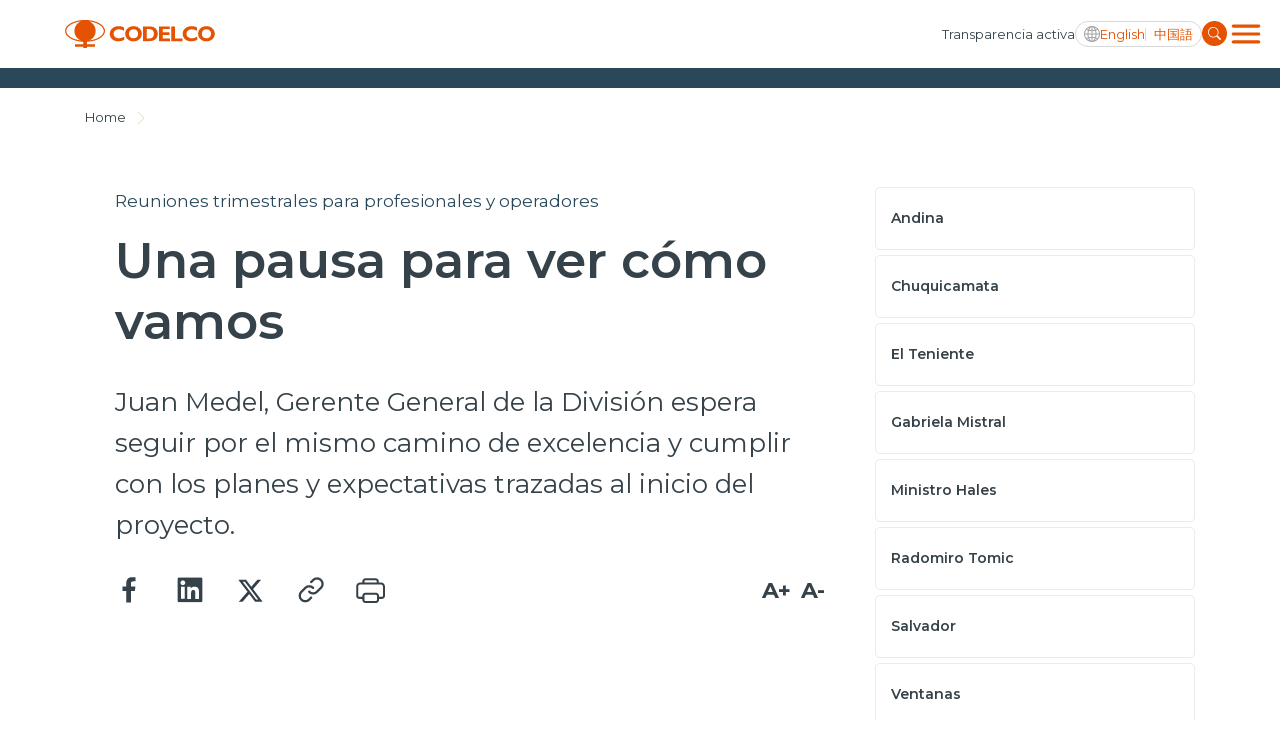

--- FILE ---
content_type: text/html; charset=utf-8
request_url: https://www.codelco.com/una-pausa-para-ver-como-vamos
body_size: 8334
content:
<!DOCTYPE HTML>
<html lang="es-CL">
<head>
    <!-- Meta tags -->
    <title>Una pausa para ver cómo vamos | CODELCO - Corporación Nacional del Cobre, Chile</title>
<meta name="robots" content="index,follow,noodp,noydir">
<meta charset="utf-8">
<meta name="description" content="Juan Medel, Gerente General de la División espera seguir por el mismo camino de excelencia y cumplir con los planes y expectativas trazadas al inicio del proyecto.">
<link rel="canonical" href="https://www.codelco.com/una-pausa-para-ver-como-vamos">
<!-- utiles -->
<meta name="viewport" content="width=device-width, initial-scale=1.0">
<meta name="HandheldFriendly" content="True">
<meta name="format-detection" content="telephone=no">
<meta http-equiv="X-UA-Compatible" content="IE=edge">
<meta name="author" content="CODELCO - Corporación Nacional del Cobre, Chile" >
<link rel="shorcut icon" href="/favicon.ico?v=20230902" type="image/x-icon">
<link rel="icon" href="/favicon.ico?v=20230902" type="image/x-icon">
<!-- Meta tags Twitter-->
<meta name="twitter:card" content="summary_large_image">
<meta name="twitter:site" content="@">
<meta name="twitter:title" content="Una pausa para ver cómo vamos">
<meta name="twitter:description" content="Juan Medel, Gerente General de la División espera seguir por el mismo camino de excelencia y cumplir con los planes y expectativas trazadas al inicio del proyecto.">

  
 
<meta property="twitter:image" content="https://www.codelco.com/prontus_codelco/imag/default_400x300.jpg" />
 
<!-- Meta tags FB  -->
<meta property="og:url" content="https://www.codelco.com/una-pausa-para-ver-como-vamos">
<meta property="og:type" content="website">
<meta property="og:title" content="Una pausa para ver cómo vamos">
<meta property="og:description" content="Juan Medel, Gerente General de la División espera seguir por el mismo camino de excelencia y cumplir con los planes y expectativas trazadas al inicio del proyecto.">

  
 
<meta property="og:image" content="https://www.codelco.com/prontus_codelco/imag/default/default_400x300.jpg">
<meta property="og:image:width" content="400">
<meta property="og:image:height" content="300">
 
<script type="application/ld+json">
{
    "@context": "https://schema.org/",
    "@type": "NewsArticle",
    "mainEntityOfPage": {
        "@type": "Webpage",
        "name": "CODELCO - Corporación Nacional del Cobre, Chile",
        "url": "https://www.codelco.com/una-pausa-para-ver-como-vamos"
    },
    "headline": "Una pausa para ver cómo vamos",
    "image": [
        
    ],
    "inLanguage": "es-ES",
    "datePublished": "",
    "author": {
        "@type": "Organization",
        "name": "CODELCO - Corporación Nacional del Cobre, Chile"
    },
    "publisher": {
        "@type": "Organization",
        "logo": {"@type": "ImageObject", "url": "https://www.codelco.com/prontus_codelco/imag/logo.svg"},
        "name": "CODELCO - Corporación Nacional del Cobre, Chile",
        "sameAs": ["https://www.facebook.com/", "https://twitter.com/"]
    }
}
</script>
    <!-- Google Tag Manager -->
<script>(function(w,d,s,l,i){w[l]=w[l]||[];w[l].push({'gtm.start':
new Date().getTime(),event:'gtm.js'});var f=d.getElementsByTagName(s)[0],
j=d.createElement(s),dl=l!='dataLayer'?'&l='+l:'';j.async=true;j.src=
'https://www.googletagmanager.com/gtm.js?id='+i+dl;f.parentNode.insertBefore(j,f);
})(window,document,'script','dataLayer','GTM-M8HNC3J');</script>
<!-- End Google Tag Manager -->

    <!--CSS-->
    
<link rel="preconnect" href="https://fonts.googleapis.com">
<link rel="preconnect" href="https://fonts.gstatic.com" crossorigin>
<link href="https://fonts.googleapis.com/css2?family=Montserrat:wght@300;400;500;600;700;800;900&display=swap" rel="stylesheet">
<link href="https://fonts.googleapis.com/css2?family=Roboto:wght@400;500&display=swap" rel="stylesheet">
<link rel="stylesheet" type="text/css" href="/prontus_codelco/css/normalize.css?v=7.7">
<link rel="stylesheet" type="text/css" href="/prontus_codelco/css/slick.css?v=7.7">
<link rel="stylesheet" type="text/css" href="/prontus_codelco/css/jquery.fancybox.min.css?v=7.7">
<link rel="stylesheet" type="text/css" href="/prontus_codelco/css/stylesheet/grid.css?v=7.7">
<link rel="stylesheet" type="text/css" href="/prontus_codelco/css/stylesheet/global.css?v=7.7">
<link rel="stylesheet" type="text/css" href="/prontus_codelco/css/gridpak.css?v=7.7">
<link rel="stylesheet" type="text/css" href="/prontus_codelco/css/stylesheet/header.css?v=7.7">
<link rel="stylesheet" type="text/css" href="/prontus_codelco/css/stylesheet/banner.css?v=7.7">
<link rel="stylesheet" type="text/css" href="/prontus_codelco/css/stylesheet/card-block.css?v=7.7">
<link rel="stylesheet" type="text/css" href="/prontus_codelco/css/stylesheet/services-slider.css?v=7.7">
<link rel="stylesheet" type="text/css" href="/prontus_codelco/css/stylesheet/news-slider.css?v=7.7">
<link rel="stylesheet" type="text/css" href="/prontus_codelco/css/stylesheet/video-slider.css?v=7.7">
<link rel="stylesheet" type="text/css" href="/prontus_codelco/css/stylesheet/table.css?v=7.7">
<link rel="stylesheet" type="text/css" href="/prontus_codelco/css/stylesheet/result-report.css?v=7.7">
<link rel="stylesheet" type="text/css" href="/prontus_codelco/css/stylesheet/opertation-sec.css?v=7.7">
<link rel="stylesheet" type="text/css" href="/prontus_codelco/css/stylesheet/inner-banner.css?v=7.7">
<link rel="stylesheet" type="text/css" href="/prontus_codelco/css/stylesheet/about-box.css?v=7.7">
<link rel="stylesheet" type="text/css" href="/prontus_codelco/css/stylesheet/review-sec.css?v=7.7">
<link rel="stylesheet" type="text/css" href="/prontus_codelco/css/stylesheet/complaint-sec.css?v=7.7">
<link rel="stylesheet" type="text/css" href="/prontus_codelco/css/stylesheet/social-media.css?v=7.7">
<link rel="stylesheet" type="text/css" href="/prontus_codelco/css/stylesheet/report-sec.css?v=7.7">
<link rel="stylesheet" type="text/css" href="/prontus_codelco/css/stylesheet/company-info.css?v=7.7">
<link rel="stylesheet" type="text/css" href="/prontus_codelco/css/stylesheet/menu.css?v=7.7">
<link rel="stylesheet" type="text/css" href="/prontus_codelco/css/stylesheet/request-sec.css?v=7.7">
<link rel="stylesheet" type="text/css" href="/prontus_codelco/css/stylesheet/contact-sec.css?v=7.7">
<link rel="stylesheet" type="text/css" href="/prontus_codelco/css/stylesheet/blog-list.css?v=7.7">
<link rel="stylesheet" type="text/css" href="/prontus_codelco/css/stylesheet/table-data-download.css?v=7.7">
<link rel="stylesheet" type="text/css" href="/prontus_codelco/css/stylesheet/banner-block.css?v=7.7">
<link rel="stylesheet" type="text/css" href="/prontus_codelco/css/stylesheet/articulo.css?v=7.7">
<link rel="stylesheet" type="text/css" href="/prontus_codelco/css/stylesheet/news-search.css?v=7.7">
<link rel="stylesheet" type="text/css" href="/prontus_codelco/css/stylesheet/request-form.css?v=7.7">
<link rel="stylesheet" type="text/css" href="/prontus_codelco/css/stylesheet/cookies-bar.css?v=7.7">
<link rel="stylesheet" type="text/css" href="/prontus_codelco/css/stylesheet/service-provider-box.css?v=7.7">
<link rel="stylesheet" type="text/css" href="/prontus_codelco/css/stylesheet/filter.css?v=7.7">
<link rel="stylesheet" type="text/css" href="/prontus_codelco/css/stylesheet/accordion.css?v=7.7">
<link rel="stylesheet" type="text/css" href="/prontus_codelco/css/stylesheet/streaming.css?v=7.7">
<link rel="stylesheet" type="text/css" href="/prontus_codelco/css/stylesheet/pagination.css?v=7.7">
<link rel="stylesheet" type="text/css" href="/prontus_codelco/css/stylesheet/buscador.css?v=7.7">
<link rel="stylesheet" type="text/css" href="/prontus_codelco/css/stylesheet/site-map.css?v=7.7">
<link rel="stylesheet" type="text/css" href="/prontus_codelco/css/stylesheet/footer.css?v=7.7">
<link rel="stylesheet" type="text/css" href="/prontus_codelco/css/stylesheet/home2023.css?v=7.7">
<link rel="stylesheet" type="text/css" href="/prontus_codelco/css/modal.css?v=7.7">
<link rel="stylesheet" type="text/css" href="/prontus_codelco/css/estilos_vtxt.css?v=7.7">

    <!--JS-->
    
<script src="/prontus_codelco/js-local/jquery-3.7.0.min.js"></script>
<script src="/prontus_codelco/js-local/slick.min.js"></script>
<script src='/prontus_codelco/js-local/common.js?v=1.12.2'></script>
<script src='/prontus_codelco/js-local/FontSize.class.js?v=1.12.2'></script>
<script src='/prontus_codelco/js-local/BuscadorPrensa.class.js?v=1.12.2'></script>
<script src='/prontus_codelco/js-local/jquery.fancybox.min.js?v=1.12.2'></script>
<script src='/prontus_codelco/js-local/swiper-bundle.min.js?v=1.12.2'></script>
<script src='/prontus_codelco/js-local/Vistas.class.js?v=1.12.2' defer></script>
<script src='/prontus_codelco/js-local/Utiles.class.js?v=1.12.2' defer></script>

    <script>
        // Definir la variable basada en el CMS
        window.initialOrder = '' == 'si' ? true: false;
    </script>
    <script src="/prontus_codelco/js-local/sort-li.js?v=2"></script>
</head>
<body>
    <!-- Google Tag Manager (noscript) -->
<noscript><iframe src="https://www.googletagmanager.com/ns.html?id=GTM-M8HNC3J"
height="0" width="0" style="display:none;visibility:hidden"></iframe></noscript>
<!-- End Google Tag Manager (noscript) -->
        <div class="wrapper">

        <!--HEADER-->
        

<!-- Start Header -->
<header id="header" class="header veintitres">

    <!-- Start Header Bottom Part -->
    <div class="header-bottom-part dos">
        <div class="container">
            <div class="header-bottom-part-content">
                <div class="header-bottom-part-content-right-part">
                    
                        
                    <!-- Logo -->
                    <a href="/" target="_top" class="logo" title="Codelco">
                        <img src="/prontus_codelco/site/artic/20220408/imag/foto_0000000120220408100923/logo.svg" class="logo-img" alt="Codelco">
                    </a>
                        
                    
                </div>

                <!-- Mobile Menu Right Part -->
                <div class="header-bottom-part-content-right-part">
                    
                        
                    <a href="/transparencia-activa" 
                        class="header-top-part-listing-link desktop"
                        title="
                                
                                Transparencia activa
                                ">
                        
                        
                            Transparencia activa
                        
                    </a>
                        
                    
                    <div class="header-bottom-part-content-right-part-link">
                        <span class="ic-language d-block"></span>
                        <a href="javascript:void(0)" class="txt-language desktop chgLang" data-lang="en" title="English">
                            English
                        </a>
                        <a href="javascript:void(0)" class="txt-language movil chgLang" data-lang="en" title="ENG">
                            ENG
                        </a>            
                        <a href="javascript:void(0)" class="txt-language chgLang" data-lang="zh" title="中国語">
                            中国語
                        </a>
                    </div>
                    <form class="search-form" id="form_buscar" method="get" action="/cgi-bin/prontus_search.cgi">
                        <input id="search_prontus" name="search_prontus" value="prontus_codelco" type="hidden"/>
                        <input name="search_idx" value="all" type="hidden"/>
                        <input name="search_tmp" value="search.html" type="hidden"/>
                        <input name="search_modo" value="or" type="hidden"/>
                        <input name="search_orden" value="cro" type="hidden"/>
                        <input name="search_resxpag" value="10" type="hidden"/> 
                        <input name="search_form" value="yes" type="hidden"/>
                        <input type="text" name="search_texto" class="search-input" placeholder="Ingrese su búsqueda"/>
                        <a href="#" title="" class="search-button">
                            <img src="/prontus_codelco/imag/master/lupa.svg" alt="Search" class="search-button-icon">
                        </a>
                    </form>
                    <div class="dropdown">
                        <button onclick="myFunctionMenu()" class="dropbtn dropbtn__menu"></button>
                        <ul id="myDropdown" class="dropdown-content mega-menu">
                            <li class="header-top-item movil">
                                
                                    
                                <a href="/transparencia-activa" 
                                    class="header-top-part-listing-link"
                                    title="
                                    
                                    Transparencia activa
                                    ">
                                    
                                    
                                    Transparencia activa
                                    
                                </a>
                                    
                                
                            </li>
                            <li class="search-form-outer movil">
                                <!-- Start Search Form -->
                                <form class="search-form movil" id="form_buscar" method="get" action="/cgi-bin/prontus_search.cgi">
                                    <input id="search_prontus" name="search_prontus" value="prontus_codelco" type="hidden"/>
                                    <input name="search_idx" value="all" type="hidden"/>
                                    <input name="search_tmp" value="search.html" type="hidden"/>
                                    <input name="search_modo" value="or" type="hidden"/>
                                    <input name="search_orden" value="cro" type="hidden"/>
                                    <input name="search_resxpag" value="10" type="hidden"/> 
                                    <input name="search_form" value="yes" type="hidden"/>
                                    <input type="text" name="search_texto" class="search-input" placeholder="Ingrese su búsqueda"/>
                                    <a href="#" title="" class="search-button">
                                        <img src="/prontus_codelco/imag/master/lupa.svg" alt="Search" class="search-button-icon">
                                    </a>
                                </form>
                                <!-- End Search Form -->
                            </li>
                            <li class="mega-menu__row">
                                <ul class="mega-menu__content">
                                    
                                        
                                    <li class="mega-menu__item">
                                        <a href="/nosotros">Nosotros</a>
                                    </li>
                                        
                                    
                                        
                                    <li class="mega-menu__item">
                                        <a href="/operaciones">Operaciones</a>
                                    </li>
                                        
                                    
                                        
                                    <li class="mega-menu__item">
                                        <a href="/proyectos">Proyectos</a>
                                    </li>
                                        
                                    
                                        
                                    <li class="mega-menu__item">
                                        <a href="/sustentabilidad">Sustentabilidad</a>
                                    </li>
                                        
                                    
                                        
                                    <li class="mega-menu__item">
                                        <a href="/innovacion">Innovación</a>
                                    </li>
                                        
                                    
                                        
                                    <li class="mega-menu__item">
                                        <a href="/inversionistas">Inversionistas</a>
                                    </li>
                                        
                                    
                                </ul>
                            </li>
                            <li class="mega-menu__row">
                                <ul class="mega-menu__content">
                                    
                                        
                                    <li class="mega-menu__item">
                                        <a href="/prensa">Prensa</a>
                                    </li>
                                        
                                    
                                        
                                    <li class="mega-menu__item">
                                        <a href="/trabaja-en-codelco">Trabaja en Codelco</a>
                                    </li>
                                        
                                    
                                        
                                    <li class="mega-menu__item">
                                        <a href="/transparencia-activa">Transparencia activa</a>
                                    </li>
                                        
                                    
                                        
                                    <li class="mega-menu__item">
                                        <a href="/canales-de-denuncia">Canales de denuncia</a>
                                    </li>
                                        
                                    
                                        
                                    <li class="mega-menu__item">
                                        <a href="/proveedores">Proveedores</a>
                                    </li>
                                        
                                    
                                </ul>
                            </li>
                            <li class="mega-menu__row">
                                <ul class="mega-menu__content">
                                    
                                        
                                    <li class="mega-menu__item">
                                        <a href="https://mi.codelco.cl">Acceso trabajadores/as</a>
                                    </li>
                                        
                                    
                                </ul>
                            </li>
                        </ul>
                    </div>
                </div>

                <!-- Start Main Navigation -->
                <nav class="main-navigation">
                    <div class="container main-navigation-container">
                        <!-- Start Secondary Navigation -->
                        <ul class="secondary-navigation movil">
                            
                                
                            <li class="secondary-navigation-item">
                                <a href="/transparencia-activa" class="secondary-navigation-link" 
                                    title="
                                            
                                            Transparencia activa
                                            ">
                                    
                                    
                                    Transparencia activa
                                    
                                    <img src="/prontus_codelco/imag/master/arrow_menu.svg" alt="arrow_menu">
                                </a>
                            </li>
                                
                            
                        </ul>

                        <ul class="secondary-navigation">
                            
                                
                            <li class="secondary-navigation-item">
                                <a href="/prensa" class="secondary-navigation-link" 
                                    title="
                                    
                                    Prensa
                                    ">
                                    
                                    
                                    Prensa
                                    
                                    <img src="/prontus_codelco/imag/master/arrow_menu.svg" alt="arrow_menu">
                                </a>
                            </li>
                                
                            
                                
                            <li class="secondary-navigation-item">
                                <a href="/trabaja-en-codelco" class="secondary-navigation-link" 
                                    title="
                                    
                                    Trabaja en Codelco
                                    ">
                                    
                                    
                                    Trabaja en Codelco
                                    
                                    <img src="/prontus_codelco/imag/master/arrow_menu.svg" alt="arrow_menu">
                                </a>
                            </li>
                                
                            
                                
                            <li class="secondary-navigation-item">
                                <a href="/transparencia-activa" class="secondary-navigation-link" 
                                    title="
                                    
                                    Transparencia activa
                                    ">
                                    
                                    
                                    Transparencia activa
                                    
                                    <img src="/prontus_codelco/imag/master/arrow_menu.svg" alt="arrow_menu">
                                </a>
                            </li>
                                
                            
                                
                            <li class="secondary-navigation-item">
                                <a href="/canales-de-denuncia" class="secondary-navigation-link" 
                                    title="
                                    
                                    Canales de denuncia
                                    ">
                                    
                                    
                                    Canales de denuncia
                                    
                                    <img src="/prontus_codelco/imag/master/arrow_menu.svg" alt="arrow_menu">
                                </a>
                            </li>
                                
                            
                                
                            <li class="secondary-navigation-item">
                                <a href="/proveedores" class="secondary-navigation-link" 
                                    title="
                                    
                                    Proveedores
                                    ">
                                    
                                    
                                    Proveedores
                                    
                                    <img src="/prontus_codelco/imag/master/arrow_menu.svg" alt="arrow_menu">
                                </a>
                            </li>
                                
                            
                        </ul>

                        <ul class="secondary-navigation smaller">
                            
                                
                            <li class="secondary-navigation-item">
                                <a href="https://mi.codelco.cl" class="secondary-navigation-link" 
                                    title="
                                    
                                    Acceso trabajadores/as
                                    ">
                                    
                                    
                                    Acceso trabajadores/as
                                    
                                </a>
                            </li>
                                
                            
                        </ul>
                    </div>
                </nav>
                <!-- End Main Navigation -->
            </div>
        </div>
    </div>
    <!-- End Header Bottom Part -->
</header>
<!-- End Header -->
        <!--/HEADER-->
        <!-- Start Banner Section -->
        <section class="articulo-heading">
            <div class="container">
                <h1 class="articulo-heading-title"></h1>
            </div>
        </section>
        <!-- End Banner Section -->

        <!-- Start Artículo General-->
        <section class="section-outer articulo-section">
            <div class="container">
                <div class="inner-banner-top articulo-breadcrumbs">
    <span class="inner-banner-breadcrumbs"><a href="/" class="inner-banner-breadcrumbs-anchor"
            title="Home">Home</a></span>
    
    
    <img src="/prontus_codelco/imag/grey-arrow.svg" alt="Arrow" class="inner-banner-breadcrumbs-arrow">
    <span class="inner-banner-breadcrumbs"><a href="/prontus_codelco/site/tax/port/all/taxport____1.html"
            class="inner-banner-breadcrumbs-anchor font-bold" title=""></a></span>
    
    
    
</div>
                <div class="articulo-outer">
                    <!-- Articulo Left -->
                    <div class="articulo-card">

                        <div class="articulo-header">
                            <div class="articulo-date-outer d-flex">
                                <a class="articulo-date text-primary" href="#" title="Reuniones trimestrales para profesionales y operadores">Reuniones trimestrales para profesionales y operadores</a>
                                
                                
                                
                                
                            </div>

                            <h1 class="articulo-header-title">Una pausa para ver cómo vamos</h1>
                            <p class="articulo-header-text">Juan Medel, Gerente General de la División espera seguir por el mismo camino de excelencia y cumplir con los planes y expectativas trazadas al inicio del proyecto.</p>
                            

                            <div class="row row-cols-2 align-items-center justify-content-between">
                                <div class="col-auto">
                                    <div class="d-flex align-items-center">
                                        
                                        <div class="article-social-block">
                                            <script language="JavaScript">
    function copyToClipboard(fileurl) {
        var $temp = $("<input>");
        $("body").append($temp);
        $temp.val(fileurl).select();
        document.execCommand("copy");
        $temp.remove();
        alert("Enlace copiado en el portapapeles");
    }
</script>

<div class="social-block">
    <a class="social-block-link" href="#" title="Facebook" onclick="window.open('https://www.facebook.com/sharer/sharer.php?u=https://www.codelco.com/una-pausa-para-ver-como-vamos','','width=555,height=330'); return false;">
        <img class="social-block-icon" src="/prontus_codelco/imag/ic-facebook.svg" alt="">
    </a>
    <a class="social-block-link" href="#" title="Linkedin" onclick="window.open('https://www.linkedin.com/sharing/share-offsite/?url=https://www.codelco.com/una-pausa-para-ver-como-vamos','','width=555,height=330'); return false;">
        <img class="social-block-icon" src="/prontus_codelco/imag/ic-linkedin.svg" alt="">
    </a>
    <a class="social-block-link" href="#" title="Twitter" onclick="window.open('https://twitter.com/intent/tweet?text=Una pausa para ver cómo vamos&url='+ encodeURIComponent(document.title) + 'https://www.codelco.com/una-pausa-para-ver-como-vamos','','width=555,height=330'); return false;">
        <img class="social-block-icon" src="/prontus_codelco/imag/ic-twitter.svg?v=20240704" alt="">
    </a>
    <a class="social-block-link d-none d-md-block" href="#" title="Link" onclick="copyToClipboard('https://www.codelco.com/una-pausa-para-ver-como-vamos')" >
        <img class="social-block-icon" src="/prontus_codelco/imag/ic-link.svg" alt="">
    </a>
    <a class="social-block-link d-none d-md-block" href="#" onclick="Utiles.imprimirArticulo('https://www.codelco.com/prontus_codelco/site/artic/20110823/pags/20110823105246.html');return false;" title="Print">
        <img class="social-block-icon" src="/prontus_codelco/imag/ic-print.svg" alt="">
    </a>
</div>


                                        </div>
                                    </div>
                                </div>
                                <div class="col-auto pl-0">
                                    <div class="article-action-block">
                                        
                                        <ul class="pagefont-control-list-outer">
                                            <li class="pagefont-control-list"><a href="#" title="A+" onclick="FontSize.cambiaSize('mas'); return false;" class="pagefont-control">A+</a></li>
                                            <li class="pagefont-control-list"><a href="#" title="A-" onclick="FontSize.cambiaSize('menos'); return false;" class="pagefont-control">A-</a></li>
                                        </ul>
					                    
                                    </div>
                                </div>
                            </div>
                        </div>

                        <!-- Articulo Image -->
                        

                        
                        <div class="articulo-body-text CUERPO cuerpo_es">
                            
<!--STIT_vtxt_cuerpo-->
<div class="articulo-innerpage-link-outer">
    <ul class="articulo-innerpage-link-listing">
        
    </ul>
</div>
<!--/STIT_vtxt_cuerpo-->


                            <p>Conocer el estado de avance de la División Ministro Hales fue el principal objetivo de una serie de reuniones de gestión realizadas por la Gerencia de Operaciones Mina y en la que participaron operadores y administrativos.</p>
<p>Juan Medel, Gerente General de la División destacó la importancia de que cada uno de los trabajadores que forman parte de esta empresa, se comprometan con los objetivos, siempre teniendo en cuenta el valor fundamental de la Corporación; “El respeto a la vida y dignidad de las personas”.</p>
<p> “Los trabajadores tienen que sentirse parte integral de este proyecto, esta iniciativa es un proyecto país, la inversión más grande de Codelco, somos una División nueva que representa la minería del siglo XXI”, destacó Medel.</p>
<div class="marcoFoto" style="width: 250px; float: left;">
<div><img alt="Imagen foto_05400" border="0" height="156" id="foto_05400" name="foto_05400" src="http://200.91.44.168/prontus_codelco/site/artic/20110823/imag/foto_0000540020110823105246.jpg" width="250" /></div>
<div class="piefoto" style="text-align: center; width: 250px;"></div>
</div>
<p> </p>
<p>En relación a los resultados que lleva hasta hoy la División, Medel fue cauto en manifestar que “estamos partiendo, los resultados son buenos y es muy difícil hacer proyecciones, llevamos recién cuatro meses funcionando por lo tanto, estamos moderadamente contentos y tranquilos con lo que estamos haciendo”.</p>
<p> </p>
<p class="subtit"><strong>Trabajadores</strong></p>
<p>Sin duda los principales protagonistas de esta actividad fueron los trabajadores, quienes en su mayoría coincidieron en que este tipo de encuentros permiten dejar en claro el accionar presente y futuro de la DMH.</p>
<p>Eduardo Cortés, Operador Caex, dijo que “estas reuniones son completas y nos dejan claro hacia dónde vamos en el tema de producción, accidentabilidad y costos, además la seguridad es un punto que no se puede tranzar y diariamente debe avanzar”.</p>
<p>Por su parte y en representación de los profesionales que se desempeñan en la División, María Antonieta Cabezas, Ingeniero de Gestión de la Gerencia de Administración, destacó el hecho de realizar este tipo de reuniones porque es una muy buena instancia para conocer la realidad de la empresa. “Nos hemos esforzado harto para que las cosas vayan bien y que bueno que ese esfuerzo se esté viendo reflejado en los resultados que tiene el proyecto hasta el momento”, destacó.</p>
<p class="subtit"><strong>Entrega de reglamentos</strong></p>
<p>Fuera de conocer los avances del trabajado realizado, operadores y administrativos recibieron el Reglamento Interno de Higiene y Seguridad, documento que pretende alinear a toda la organización.</p>
<p>Francisco Farías, Analista de Recursos Humanos, argumentó que “el llamado que hacemos es a que lean y entiendan el Reglamento de Higiene y Seguridad  porque de esta manera nosotros vamos a comunicarnos de una manera clara, honesta, franca y abierta”.</p>
                        </div>
                        

                        
                        
                            
                            
                                
                                
                                
                                
                            
                        
                        
                        <!-- descargables -->
                        
                        
                        
                        
                        
                        
                        
                        
                        
                        
                        
                        
                        
                        
                        
                        
                        
                        
                        
                        

                        
                        
                        
                        
                        
                        
                        
                        
                        
                        
                        
                        
                        
                        
                        
                        
                        
                        
                        
                        
                        
                        
                        
                        
                                                
                        
                        

                    </div>

                    <!-- Articulo Right-->
                    <div class="articulo-left">
                        <script type="text/javascript">
                            let changeDate = (date) => {
                                let datePart = date.match(/\d+/g);
                                return `${datePart[2]}/${datePart[1]}/${datePart[0]}`
                            }
                            function submitForm() {
                                $('input[name=search_fechaini]').val();
                                $('input[name=search_fechafin]').val();
                                $("#form_buscar_tax_fecha").submit();
                            }
                        </script>

                        

    
<!-- Start Accordion -->
<div class="accordion-block">
    
    <div class="accordion">
        
        <a href="/andina" class="accordion-link" title="Andina">Andina</a>
        
        
        <div class="accordion-content">
            <ul class="tabbing-inner-listing">
            
            
                <li class="tabbing-inner-listing-item">
                    <a href="/descripcion-de-division-andina/prontus_codelco/2016-02-25/111756.html" title="Nosotros"
                    target="_top"
                        class="taabing-inner-listing-anchor">Nosotros
                        <img src="/prontus_codelco/imag/red-arrow.svg" class="tabbing-anchor-arrow-img" alt="red-arrow"></a></a>
                </li>
                
            
            
                <li class="tabbing-inner-listing-item">
                    <a href="/comunidad-andina/prontus_codelco/2017-04-21/104242.html" title="Comunidad"
                    target="_top"
                        class="taabing-inner-listing-anchor">Comunidad
                        <img src="/prontus_codelco/imag/red-arrow.svg" class="tabbing-anchor-arrow-img" alt="red-arrow"></a></a>
                </li>
                
            
            
                <li class="tabbing-inner-listing-item">
                    <a href="/historia-andina/prontus_codelco/2016-04-06/082506.html" title="Historia"
                    target="_top"
                        class="taabing-inner-listing-anchor">Historia
                        <img src="/prontus_codelco/imag/red-arrow.svg" class="tabbing-anchor-arrow-img" alt="red-arrow"></a></a>
                </li>
                
            
            
                <li class="tabbing-inner-listing-item">
                    <a href="/proyectos-e-inversiones/prontus_codelco/2018-08-15/215112.html" title="Proyectos e inversiones"
                    target="_top"
                        class="taabing-inner-listing-anchor">Proyectos e inversiones
                        <img src="/prontus_codelco/imag/red-arrow.svg" class="tabbing-anchor-arrow-img" alt="red-arrow"></a></a>
                </li>
                
            
            
                <li class="tabbing-inner-listing-item">
                    <a href="/contacto-andina/prontus_codelco/2016-03-30/165911.html" title="Contacto"
                    target="_top"
                        class="taabing-inner-listing-anchor">Contacto
                        <img src="/prontus_codelco/imag/red-arrow.svg" class="tabbing-anchor-arrow-img" alt="red-arrow"></a></a>
                </li>
                
            
            
            
            
            
            
            
            
            
            
            
            </ul>
        </div>
    </div>
    

    
    <div class="accordion">
        
        <a href="/chuquicamata" class="accordion-link" title="Chuquicamata">Chuquicamata</a>
        
        
        <div class="accordion-content">
            <ul class="tabbing-inner-listing">
            
            
                <li class="tabbing-inner-listing-item">
                    <a href="/division-chuquicamata/prontus_codelco/2016-02-25/122529.html" title="Nosotros"
                    target="_top"
                        class="taabing-inner-listing-anchor">Nosotros
                        <img src="/prontus_codelco/imag/red-arrow.svg" class="tabbing-anchor-arrow-img" alt="red-arrow"></a></a>
                </li>
                
            
            
                <li class="tabbing-inner-listing-item">
                    <a href="/comunidad/prontus_codelco/2016-03-02/124429.html" title="Comunidad"
                    target="_top"
                        class="taabing-inner-listing-anchor">Comunidad
                        <img src="/prontus_codelco/imag/red-arrow.svg" class="tabbing-anchor-arrow-img" alt="red-arrow"></a></a>
                </li>
                
            
            
                <li class="tabbing-inner-listing-item">
                    <a href="/historia-chuquicamata/prontus_codelco/2016-04-06/082759.html" title="Historia"
                    target="_top"
                        class="taabing-inner-listing-anchor">Historia
                        <img src="/prontus_codelco/imag/red-arrow.svg" class="tabbing-anchor-arrow-img" alt="red-arrow"></a></a>
                </li>
                
            
            
                <li class="tabbing-inner-listing-item">
                    <a href="/proyectos-e-inversiones/prontus_codelco/2016-03-30/123937.html" title="Proyectos e Inversiones"
                    target="_top"
                        class="taabing-inner-listing-anchor">Proyectos e Inversiones
                        <img src="/prontus_codelco/imag/red-arrow.svg" class="tabbing-anchor-arrow-img" alt="red-arrow"></a></a>
                </li>
                
            
            
                <li class="tabbing-inner-listing-item">
                    <a href="/contacto-chuquicamata/prontus_codelco/2016-03-30/173200.html" title="Contacto"
                    target="_top"
                        class="taabing-inner-listing-anchor">Contacto
                        <img src="/prontus_codelco/imag/red-arrow.svg" class="tabbing-anchor-arrow-img" alt="red-arrow"></a></a>
                </li>
                
            
            
            
            
            
            
            
            
            
            
            
            </ul>
        </div>
    </div>
    

    
    <div class="accordion">
        
        <a href="/el-teniente" class="accordion-link" title="El Teniente">El Teniente</a>
        
        
        <div class="accordion-content">
            <ul class="tabbing-inner-listing">
            
            
                <li class="tabbing-inner-listing-item">
                    <a href="/descripcion-de-division-el-teniente/prontus_codelco/2016-02-25/155825.html" title="Nosotros"
                    target="_top"
                        class="taabing-inner-listing-anchor">Nosotros
                        <img src="/prontus_codelco/imag/red-arrow.svg" class="tabbing-anchor-arrow-img" alt="red-arrow"></a></a>
                </li>
                
            
            
                <li class="tabbing-inner-listing-item">
                    <a href="/comunidad/prontus_codelco/2016-03-02/145613.html" title="Comunidad"
                    target="_top"
                        class="taabing-inner-listing-anchor">Comunidad
                        <img src="/prontus_codelco/imag/red-arrow.svg" class="tabbing-anchor-arrow-img" alt="red-arrow"></a></a>
                </li>
                
            
            
                <li class="tabbing-inner-listing-item">
                    <a href="/historia-el-teniente/prontus_codelco/2016-04-06/082931.html" title="Historia"
                    target="_top"
                        class="taabing-inner-listing-anchor">Historia
                        <img src="/prontus_codelco/imag/red-arrow.svg" class="tabbing-anchor-arrow-img" alt="red-arrow"></a></a>
                </li>
                
            
            
                <li class="tabbing-inner-listing-item">
                    <a href="/proyectos-e-inversiones/prontus_codelco/2016-03-30/125111.html" title="Proyectos e Inversiones"
                    target="_top"
                        class="taabing-inner-listing-anchor">Proyectos e Inversiones
                        <img src="/prontus_codelco/imag/red-arrow.svg" class="tabbing-anchor-arrow-img" alt="red-arrow"></a></a>
                </li>
                
            
            
                <li class="tabbing-inner-listing-item">
                    <a href="/contacto-el-teniente/prontus_codelco/2016-03-30/174404.html" title="Contacto"
                    target="_top"
                        class="taabing-inner-listing-anchor">Contacto
                        <img src="/prontus_codelco/imag/red-arrow.svg" class="tabbing-anchor-arrow-img" alt="red-arrow"></a></a>
                </li>
                
            
            
            
            
            
            
            
            
            
            
            
            </ul>
        </div>
    </div>
    

    
    <div class="accordion">
        
        <a href="/gabriela-mistral" class="accordion-link" title="Gabriela Mistral">Gabriela Mistral</a>
        
        
        <div class="accordion-content">
            <ul class="tabbing-inner-listing">
            
            
                <li class="tabbing-inner-listing-item">
                    <a href="/division-gabriela-mistral/prontus_codelco/2016-02-25/162141.html" title="Nosotros"
                    target="_top"
                        class="taabing-inner-listing-anchor">Nosotros
                        <img src="/prontus_codelco/imag/red-arrow.svg" class="tabbing-anchor-arrow-img" alt="red-arrow"></a></a>
                </li>
                
            
            
                <li class="tabbing-inner-listing-item">
                    <a href="/comunidad-gabriela-mistral/prontus_codelco/2020-04-22/152749.html" title="Comunidad"
                    target="_top"
                        class="taabing-inner-listing-anchor">Comunidad
                        <img src="/prontus_codelco/imag/red-arrow.svg" class="tabbing-anchor-arrow-img" alt="red-arrow"></a></a>
                </li>
                
            
            
                <li class="tabbing-inner-listing-item">
                    <a href="/historia-gabriela-mistral/prontus_codelco/2016-04-06/083013.html" title="Historia"
                    target="_top"
                        class="taabing-inner-listing-anchor">Historia
                        <img src="/prontus_codelco/imag/red-arrow.svg" class="tabbing-anchor-arrow-img" alt="red-arrow"></a></a>
                </li>
                
            
            
                <li class="tabbing-inner-listing-item">
                    <a href="/proyectos-e-inversiones/prontus_codelco/2011-07-14/171201.html" title="Proyectos e Inversiones"
                    target="_top"
                        class="taabing-inner-listing-anchor">Proyectos e Inversiones
                        <img src="/prontus_codelco/imag/red-arrow.svg" class="tabbing-anchor-arrow-img" alt="red-arrow"></a></a>
                </li>
                
            
            
                <li class="tabbing-inner-listing-item">
                    <a href="/contacto-gabriela-mistral/prontus_codelco/2016-08-01/100242.html" title="Contacto"
                    target="_top"
                        class="taabing-inner-listing-anchor">Contacto
                        <img src="/prontus_codelco/imag/red-arrow.svg" class="tabbing-anchor-arrow-img" alt="red-arrow"></a></a>
                </li>
                
            
            
            
            
            
            
            
            
            
            
            
            </ul>
        </div>
    </div>
    

    
    <div class="accordion">
        
        <a href="/ministro-hales" class="accordion-link" title="Ministro Hales">Ministro Hales</a>
        
        
        <div class="accordion-content">
            <ul class="tabbing-inner-listing">
            
            
                <li class="tabbing-inner-listing-item">
                    <a href="/division-ministro-hales/prontus_codelco/2016-02-25/163125.html" title="Nosotros"
                    target="_top"
                        class="taabing-inner-listing-anchor">Nosotros
                        <img src="/prontus_codelco/imag/red-arrow.svg" class="tabbing-anchor-arrow-img" alt="red-arrow"></a></a>
                </li>
                
            
            
                <li class="tabbing-inner-listing-item">
                    <a href="/comunidad/prontus_codelco/2016-03-02/125330.html" title="Comunidad"
                    target="_top"
                        class="taabing-inner-listing-anchor">Comunidad
                        <img src="/prontus_codelco/imag/red-arrow.svg" class="tabbing-anchor-arrow-img" alt="red-arrow"></a></a>
                </li>
                
            
            
                <li class="tabbing-inner-listing-item">
                    <a href="/historia-ministro-hales/prontus_codelco/2016-04-06/083101.html" title="Historia"
                    target="_top"
                        class="taabing-inner-listing-anchor">Historia
                        <img src="/prontus_codelco/imag/red-arrow.svg" class="tabbing-anchor-arrow-img" alt="red-arrow"></a></a>
                </li>
                
            
            
                <li class="tabbing-inner-listing-item">
                    <a href="/proyectos-e-inversiones/prontus_codelco/2018-08-15/232538.html" title="Proyectos e Inversiones"
                    target="_top"
                        class="taabing-inner-listing-anchor">Proyectos e Inversiones
                        <img src="/prontus_codelco/imag/red-arrow.svg" class="tabbing-anchor-arrow-img" alt="red-arrow"></a></a>
                </li>
                
            
            
                <li class="tabbing-inner-listing-item">
                    <a href="/contacto-ministro-hales/prontus_codelco/2016-03-30/173554.html" title="Contacto"
                    target="_top"
                        class="taabing-inner-listing-anchor">Contacto
                        <img src="/prontus_codelco/imag/red-arrow.svg" class="tabbing-anchor-arrow-img" alt="red-arrow"></a></a>
                </li>
                
            
            
            
            
            
            
            
            
            
            
            
            </ul>
        </div>
    </div>
    

    
    <div class="accordion">
        
        <a href="/radomiro-tomic" class="accordion-link" title="Radomiro Tomic">Radomiro Tomic</a>
        
        
        <div class="accordion-content">
            <ul class="tabbing-inner-listing">
            
            
                <li class="tabbing-inner-listing-item">
                    <a href="/division-radomiro-tomic/prontus_codelco/2016-02-25/163906.html" title="Nosotros"
                    target="_top"
                        class="taabing-inner-listing-anchor">Nosotros
                        <img src="/prontus_codelco/imag/red-arrow.svg" class="tabbing-anchor-arrow-img" alt="red-arrow"></a></a>
                </li>
                
            
            
                <li class="tabbing-inner-listing-item">
                    <a href="/comunidad/prontus_codelco/2016-03-02/131710.html" title="Comunidad"
                    target="_top"
                        class="taabing-inner-listing-anchor">Comunidad
                        <img src="/prontus_codelco/imag/red-arrow.svg" class="tabbing-anchor-arrow-img" alt="red-arrow"></a></a>
                </li>
                
            
            
                <li class="tabbing-inner-listing-item">
                    <a href="/historia-radomiro-tomic/prontus_codelco/2016-04-06/083145.html" title="Historia"
                    target="_top"
                        class="taabing-inner-listing-anchor">Historia
                        <img src="/prontus_codelco/imag/red-arrow.svg" class="tabbing-anchor-arrow-img" alt="red-arrow"></a></a>
                </li>
                
            
            
                <li class="tabbing-inner-listing-item">
                    <a href="/proyectos-e-inversiones/prontus_codelco/2016-03-30/125401.html" title="Proyectos e Inversiones"
                    target="_top"
                        class="taabing-inner-listing-anchor">Proyectos e Inversiones
                        <img src="/prontus_codelco/imag/red-arrow.svg" class="tabbing-anchor-arrow-img" alt="red-arrow"></a></a>
                </li>
                
            
            
                <li class="tabbing-inner-listing-item">
                    <a href="/contacto-radomiro-tomic/prontus_codelco/2016-03-30/173730.html" title="Contacto"
                    target="_top"
                        class="taabing-inner-listing-anchor">Contacto
                        <img src="/prontus_codelco/imag/red-arrow.svg" class="tabbing-anchor-arrow-img" alt="red-arrow"></a></a>
                </li>
                
            
            
            
            
            
            
            
            
            
            
            
            </ul>
        </div>
    </div>
    

    
    <div class="accordion">
        
        <a href="/salvador" class="accordion-link" title="Salvador">Salvador</a>
        
        
        <div class="accordion-content">
            <ul class="tabbing-inner-listing">
            
            
                <li class="tabbing-inner-listing-item">
                    <a href="/descripcion-de-division-salvador/prontus_codelco/2016-02-25/165441.html" title="Nosotros"
                    target="_top"
                        class="taabing-inner-listing-anchor">Nosotros
                        <img src="/prontus_codelco/imag/red-arrow.svg" class="tabbing-anchor-arrow-img" alt="red-arrow"></a></a>
                </li>
                
            
            
                <li class="tabbing-inner-listing-item">
                    <a href="/comunidad/prontus_codelco/2016-03-02/143110.html" title="Comunidad"
                    target="_top"
                        class="taabing-inner-listing-anchor">Comunidad
                        <img src="/prontus_codelco/imag/red-arrow.svg" class="tabbing-anchor-arrow-img" alt="red-arrow"></a></a>
                </li>
                
            
            
                <li class="tabbing-inner-listing-item">
                    <a href="/historia-salvador/prontus_codelco/2016-04-06/083348.html" title="Historia"
                    target="_top"
                        class="taabing-inner-listing-anchor">Historia
                        <img src="/prontus_codelco/imag/red-arrow.svg" class="tabbing-anchor-arrow-img" alt="red-arrow"></a></a>
                </li>
                
            
            
                <li class="tabbing-inner-listing-item">
                    <a href="/proyectos-e-inversiones/prontus_codelco/2016-03-30/125626.html" title="Proyectos e Inversiones"
                    target="_top"
                        class="taabing-inner-listing-anchor">Proyectos e Inversiones
                        <img src="/prontus_codelco/imag/red-arrow.svg" class="tabbing-anchor-arrow-img" alt="red-arrow"></a></a>
                </li>
                
            
            
                <li class="tabbing-inner-listing-item">
                    <a href="/contacto-salvador/prontus_codelco/2016-03-30/174245.html" title="Contacto"
                    target="_top"
                        class="taabing-inner-listing-anchor">Contacto
                        <img src="/prontus_codelco/imag/red-arrow.svg" class="tabbing-anchor-arrow-img" alt="red-arrow"></a></a>
                </li>
                
            
            
            
            
            
            
            
            
            
            
            
            </ul>
        </div>
    </div>
    

    
    <div class="accordion">
        
        <a href="/ventanas" class="accordion-link" title="Ventanas">Ventanas</a>
        
        
        <div class="accordion-content">
            <ul class="tabbing-inner-listing">
            
            
                <li class="tabbing-inner-listing-item">
                    <a href="/division-ventanas/prontus_codelco/2016-02-25/165525.html" title="Nosotros"
                    target="_top"
                        class="taabing-inner-listing-anchor">Nosotros
                        <img src="/prontus_codelco/imag/red-arrow.svg" class="tabbing-anchor-arrow-img" alt="red-arrow"></a></a>
                </li>
                
            
            
                <li class="tabbing-inner-listing-item">
                    <a href="/comunidad/prontus_codelco/2016-03-02/152115.html" title="Comunidad"
                    target="_top"
                        class="taabing-inner-listing-anchor">Comunidad
                        <img src="/prontus_codelco/imag/red-arrow.svg" class="tabbing-anchor-arrow-img" alt="red-arrow"></a></a>
                </li>
                
            
            
                <li class="tabbing-inner-listing-item">
                    <a href="/historia-ventanas/prontus_codelco/2016-04-06/083504.html" title="Historia"
                    target="_top"
                        class="taabing-inner-listing-anchor">Historia
                        <img src="/prontus_codelco/imag/red-arrow.svg" class="tabbing-anchor-arrow-img" alt="red-arrow"></a></a>
                </li>
                
            
            
                <li class="tabbing-inner-listing-item">
                    <a href="/proyectos-e-inversiones/prontus_codelco/2016-03-30/130203.html" title="Proyectos e Inversiones"
                    target="_top"
                        class="taabing-inner-listing-anchor">Proyectos e Inversiones
                        <img src="/prontus_codelco/imag/red-arrow.svg" class="tabbing-anchor-arrow-img" alt="red-arrow"></a></a>
                </li>
                
            
            
                <li class="tabbing-inner-listing-item">
                    <a href="/contacto-ventanas/prontus_codelco/2016-03-30/174452.html" title="Contacto"
                    target="_top"
                        class="taabing-inner-listing-anchor">Contacto
                        <img src="/prontus_codelco/imag/red-arrow.svg" class="tabbing-anchor-arrow-img" alt="red-arrow"></a></a>
                </li>
                
            
            
            
            
            
            
            
            
            
            
            
            </ul>
        </div>
    </div>
    
</div>
<!-- End Accordion -->
    


       

    
<div class="bg-gray contact-sec-social">
        
    <ul class="contact-sec-social-listing">
    
    
        
        <li class="contact-sec-social-listing-item">
            <a href="https://www.facebook.com/CODELCO/" target="_blank" title="facebook" class="contact-sec-social-listing-link"><img
                    src="/prontus_codelco/imag/facebook-icon.svg" alt="facebook"></a>
        </li>
        
    
    

    
    
        
        <li class="contact-sec-social-listing-item">
            <a href="https://twitter.com/CodelcoChile" target="_blank" title="twitter" class="contact-sec-social-listing-link"><img
                    src="/prontus_codelco/imag/twitter-icon.svg" alt="twitter"></a>
        </li>
        
    
    

    
    
        
        <li class="contact-sec-social-listing-item">
            <a href="https://www.linkedin.com/company/codelco?trk=biz-companies-cym" target="_blank" title="linkedin" class="contact-sec-social-listing-link"><img
                    src="/prontus_codelco/imag/linkedin-icon.svg" alt="linkedin"></a>
        </li>
        
    
    

    
    
        
        <li class="contact-sec-social-listing-item">
            <a href="https://www.youtube.com/user/ChileCodelco" target="_blank" title="youtube" class="contact-sec-social-listing-link"><img
                    src="/prontus_codelco/imag/youtube-icon.svg" alt="youtube"></a>
        </li>
        
    
    

    
    
        
        <li class="contact-sec-social-listing-item">
            <a href="https://www.instagram.com/codelco_chile/" target="_blank" title="insta" class="contact-sec-social-listing-link"><img
                    src="/prontus_codelco/imag/insta-icon.svg" alt="insta"></a>
        </li>
        
    
    
    </ul>
</div>
    

                        
                        
                    </div>
                </div>
            </div>
        </section>
        <!-- End Artículo General-->
        <div id="modal-video" class="modal">
            <!-- Modal container -->
            <div class="modal-container">
                <span class="close-modal">&times;</span>
                <div class="modal-content"></div>
            </div>
        </div>
    <!--FOOTER-->
    <!-- Start Footer -->
<footer class="footer veintitres">
    <div class="container">
        
        <!-- Footer Logo -->
        <a href="/" class="footer-logo">
            <img src="/prontus_codelco/site/artic/20230623/imag/foto_0000000120230623105135/logo-footer.svg"
            alt="Logo footer">
        </a>
        
        <div class="footer__top">
            
                
            <!-- Contact Listing -->
            <ul class="footer__contact">
                
                <li>
                        
                    Alameda Libertador Bernardo O'Higgins 1449
                </li>
                
            
                
                <li>
                        
                    Torre 2, piso 9, Santiago Downtown, Santiago, Chile
                </li>
                
            
                
                <li>
                        
                    Casilla Postal 150-D1
                </li>
                
            
                
                <li>
                        
                    +56 2 2690 3000
                </li>
                
            </ul>
                
            
            <div class="footer__links">
                
                <ul class="footer__links-listing">
                    
                        
                    <li>
                        <a href="/contacto"
                            target="_top">Contacto</a>
                    </li>
                        
                    
                        
                    <li>
                        <a href="/terminos-y-condiciones"
                            target="_top">Términos y condiciones</a>
                    </li>
                        
                    
                        
                    <li>
                        <a href="/mapa-del-sitio"
                            target="_top">Mapa del sitio</a>
                    </li>
                        
                    
                        
                    
                        
                    
                        
                    
                        
                    
                        
                    
                        
                    
                        
                    
                </ul>
                
                
                    
                <!-- Start Social Icons -->
                <ul class="footer__social-icons">
                    
                    
                    <li>
                        <a href="https://www.facebook.com/CODELCO/" 
                            target="_top">
                            <img src="/prontus_codelco/imag/master/ic-facebook-white.svg" alt="Facebook">
                        </a>
                    </li>
                    
                    
                
                    
                    
                    <li>
                        <a href="https://twitter.com/codelcochile" 
                            target="_top">
                            <img src="/prontus_codelco/imag/master/ic-twitter-white.svg" alt="Twitter">
                        </a>
                    </li>
                    
                    
                
                    
                    
                    <li>
                        <a href="https://www.instagram.com/codelco_chile/" 
                            target="_top">
                            <img src="/prontus_codelco/imag/master/ic-insta-white.svg" alt="Instagram">
                        </a>
                    </li>
                    
                    
                
                    
                    
                    <li>
                        <a href="https://www.youtube.com/user/ChileCodelco" 
                            target="_top">
                            <img src="/prontus_codelco/imag/master/ic-youtube-white.svg" alt="Youtube">
                        </a>
                    </li>
                    
                    
                
                    
                    
                    <li>
                        <a href="https://www.linkedin.com/company/codelco/?viewAsMember=true" 
                            target="_top">
                            <img src="/prontus_codelco/imag/master/ic-linkedin-white.svg" alt="Linkedin">
                        </a>
                    </li>
                    
                    
                
                    
                    
                    <li>
                        <a href="https://www.tiktok.com/@codelco" 
                            target="_blank">
                            <img src="/prontus_codelco/imag/master/ic-tiktok-white.svg" alt="Tik Tok">
                        </a>
                    </li>
                    
                    
                </ul>
                <!-- End Social Icons -->
                    
                
            </div>
        </div>
    </div>
</footer>
<!-- End Footer -->
    <!--/FOOTER-->
    </div>
<script defer src="https://static.cloudflareinsights.com/beacon.min.js/vcd15cbe7772f49c399c6a5babf22c1241717689176015" integrity="sha512-ZpsOmlRQV6y907TI0dKBHq9Md29nnaEIPlkf84rnaERnq6zvWvPUqr2ft8M1aS28oN72PdrCzSjY4U6VaAw1EQ==" data-cf-beacon='{"version":"2024.11.0","token":"bc2c4a186079436da8c0a42068b6fcb4","server_timing":{"name":{"cfCacheStatus":true,"cfEdge":true,"cfExtPri":true,"cfL4":true,"cfOrigin":true,"cfSpeedBrain":true},"location_startswith":null}}' crossorigin="anonymous"></script>
</body>
<script type="text/javascript">
    $(document).ready(function() {
        _buscador_cargaMeses('formBuscadorPrensa','es');
    });
</script>
</html>

--- FILE ---
content_type: text/css; charset=utf-8
request_url: https://www.codelco.com/prontus_codelco/css/stylesheet/global.css?v=7.7
body_size: 2496
content:
/* Global --------------------------------------------------------------------------------------------------------*/
.CUERPO {
  opacity: 1 !important;
}

* {
  outline: none !important;
  box-sizing: border-box;
}

html {
  min-width: 320px;
  min-height: 100vh;
  scroll-behavior: smooth;
}

body {
  min-width: 320px;
  min-height: 100vh;
  font-size: 1rem;
  line-height: 1.5;
  font-family: "Montserrat", sans-serif;
  font-weight: 400;
  -ms-overflow-style: scrollbar;
  -webkit-font-smoothing: subpixel-antialiased;
  color: #36424A;
}

.wrapper {
  min-height: 100vh;
  display: flex;
  flex-direction: column;
}

.page-content {
  flex-grow: 1;
}

a {
  color: #2A485A;
  text-decoration: none;
}
a:hover {
  color: #E55302;
  text-decoration: none;
}

h1, .heading-1 {
  font-size: 3.75rem;
}

h2, .heading-2 {
  font-size: 1.375rem;
}

h3, .heading-3 {
  font-size: 1.25rem;
}

h4, .heading-4 {
  font-size: 1.0625rem;
}

h5, .heading-5 {
  font-size: 0.875rem;
}

h6, .heading-6 {
  font-size: 0.75rem;
}

small, .small-text {
  font-size: 0.75rem;
}

input[type=text], input[type=email], input[type=password], textarea, select {
  -webkit-appearance: none;
  appearance: none;
  font-family: "Montserrat", sans-serif;
  font-weight: 300;
}

textarea {
  -webkit-appearance: none;
  appearance: none;
}

::-webkit-input-placeholder, ::-moz-placeholder, :-ms-input-placeholder, :-moz-placeholder {
  color: #8E8E8E;
}

::-moz-focus-inner {
  border: 0;
}

select:-moz-focusring {
  color: transparent;
  text-shadow: 0 0 0 #8E8E8E;
}

.hr {
  margin: 0;
  border: 0;
  border-top: 1px solid #E6E6E6;
}

.mt-0 {
  margin-top: 0 !important;
}

.margin-auto {
  margin: 0 auto;
}

.pb-30 {
  padding-bottom: 30px !important;
}

.pb-20 {
  padding-bottom: 20px !important;
}

.pb-0 {
  padding-bottom: 0px !important;
}

.mb-0 {
  margin-bottom: 0px !important;
}

.mr-0 {
  margin-right: 0px !important;
}

.ml-0 {
  margin-left: 0px !important;
}

.mb-10 {
  margin-bottom: 10px !important;
}

.mb-20 {
  margin-bottom: 20px !important;
}

.mb-40 {
  margin-bottom: 40px !important;
}

.mb-auto {
  margin-bottom: auto !important;
}

.font-weight-500 {
  font-weight: 500 !important;
}

.font-weight-600 {
  font-weight: 600 !important;
}

strong, .font-weight-700 {
  font-weight: 700 !important;
}

.text-primary {
  color: #2A485A !important;
}

.bg-gray {
  background-color: #F9F9F5;
}

.bg-light-grey {
  background-color: rgba(54, 66, 74, 0.05);
}

.bg-dark-grey {
  background-color: rgba(54, 66, 74, 0.1);
}

.bg-ocre {
  background-color: rgba(196, 193, 160, 0.3);
}

.desktop {
  display: block;
}

.mobile {
  display: none;
}

.btn {
  display: inline-flex;
  font-family: "Montserrat", sans-serif;
  font-weight: 700;
  font-size: 0.875rem;
  color: #fff;
  text-align: center;
  vertical-align: middle;
  padding: 28px 10px;
  border-radius: 0;
  align-items: center;
  justify-content: center;
}
.btn.btn-primary {
  background: #E55302;
}
.btn.btn-primary:hover {
  background: linear-gradient(92.01deg, #E55302 -6.06%, #E55302 138.54%);
  color: #fff;
}

.button-arrow {
  margin-left: 5px;
}

.section-title-outer {
  text-align: center;
}

.section-title {
  line-height: 2rem;
  font-weight: 600;
  position: relative;
  padding-bottom: 30px;
  margin-bottom: 30px;
  text-transform: uppercase;
  text-align: center;
}
.section-title:after, .section-title:before {
  display: none;
}
.section-title:after {
  background: #E55302;
  content: "";
  position: absolute;
  bottom: 0;
  left: -25px;
  right: 0;
  width: 30px;
  height: 5px;
  border-radius: 10px;
  margin: 0 auto;
}
.section-title:before {
  background: #2A485A;
  content: "";
  position: absolute;
  bottom: 0;
  left: 0;
  right: -25px;
  width: 30px;
  height: 5px;
  border-radius: 10px;
  margin: 0 auto;
  opacity: 0.8;
  z-index: 1234;
}

.section-title-pera {
  font-size: 1.125rem;
  line-height: 1.75rem;
  max-width: 910px;
  margin: 0 auto;
  margin-bottom: 30px;
}

.section-title-white {
  color: #fff;
}
.section-title-white:before {
  background: #fff;
}

.four-item-slider {
  margin: -15px -15px 0;
}
.four-item-slider .slick-track {
  display: flex;
}
.four-item-slider .four-item-slider-card {
  height: inherit;
  padding: 15px 0 15px 15px;
}

.four-item-slider-without-arrow {
  margin: -15px -15px 0;
}
.four-item-slider-without-arrow .slick-track {
  display: flex;
}
.four-item-slider-without-arrow .four-item-slider-without-arrow-card {
  height: inherit;
  padding: 15px 0 15px 15px;
}

.six-item-slider {
  margin: -15px -15px 0;
}
.six-item-slider .slick-track {
  display: flex;
}
.six-item-slider .six-item-slider-card {
  height: inherit;
  padding: 15px 0 15px 15px;
}

.six-item-slider-without-arrow {
  margin: -15px -15px 0;
}
.six-item-slider-without-arrow .slick-track {
  display: flex;
}
.six-item-slider-without-arrow .six-item-slider-without-arrow-card {
  height: inherit;
  padding: 15px 0 15px 15px;
}

.three-item-slider {
  margin: -15px -15px 0;
}
.three-item-slider .slick-track {
  display: flex;
}
.three-item-slider .three-item-slider-card {
  height: inherit;
  padding: 15px 0 15px 15px;
}

.five-item-slider {
  margin: -15px -15px 0;
}
.five-item-slider .slick-track {
  display: flex;
}
.five-item-slider .five-item-slider-card {
  height: inherit;
  padding: 15px 0 15px 15px;
}

.slick-arrow {
  position: absolute;
  top: calc(50% - 25px);
  z-index: 2;
  transform: translateY(-50%);
  width: 50px;
  height: 50px;
  border: 0;
  background: #fff;
  box-shadow: 0px 10px 10px rgba(0, 0, 0, 0.1);
  border-radius: 10px;
  cursor: pointer;
  font-size: 0;
  text-indent: -9999px;
  overflow: hidden;
  background-position: center center;
  background-repeat: no-repeat;
  transition: all 0.3s;
}
.slick-arrow:hover {
  box-shadow: 0px 10px 15px rgba(0, 0, 0, 0.2);
}
.slick-arrow.slick-prev {
  left: 0;
  background-image: url(../../imag/ic-prev-slide-arrow.svg);
}
.slick-arrow.slick-next {
  right: 0;
  background-image: url(../../imag/ic-next-slide-arrow.svg);
}

.slick-dots {
  display: flex;
  align-items: center;
  justify-content: center;
  margin-top: 30px;
}
.slick-dots li + li {
  padding-left: 16px;
}
.slick-dots li button {
  display: block;
  border: 0;
  background: rgba(102, 102, 102, 0.5);
  font-size: 0;
  text-indent: -9999px;
  overflow: hidden;
  width: 12px;
  height: 12px;
  border-radius: 12px;
  cursor: pointer;
  transition: all 0.3s;
}
.slick-dots li.slick-active button {
  width: 30px;
  background: #E55302;
}

.component-no {
  font-size: 1.875rem;
  padding: 20px;
  text-align: center;
  background: #000;
  color: #fff;
}
.component-no span {
  padding: 10px;
  background: #E55302;
  color: #fff;
  font-weight: 900;
  min-width: 50px;
  text-align: center;
  display: inline-block;
  margin-left: 20px;
}

.select-outer {
  position: relative;
  margin-bottom: 15px;
}
.select-outer:after {
  content: "";
  display: inline-block;
  width: 0.4em;
  height: 0.4em;
  border-right: 0.2em solid #36424A;
  border-top: 0.2em solid #36424A;
  transform: rotate(135deg);
  margin-right: 0.5em;
  position: absolute;
  top: 23px;
  right: 30px;
}

.select {
  width: 100%;
  padding: 18px 60px 18px 30px;
  border: 1px solid rgba(54, 66, 74, 0.3);
  box-sizing: border-box;
  box-shadow: 0px 4px 10px rgba(0, 0, 0, 0.15);
  border-radius: 5px;
  background-color: #fff;
  font-family: "Montserrat", sans-serif;
  font-size: 1rem;
  line-height: 1.375rem;
  -webkit-appearance: none;
  -moz-appearance: none;
  appearance: none;
}
.select:focus {
  border-color: #E55302;
}

.back-to-top-btn {
  position: absolute;
  right: 15px;
  top: -30px;
  width: 60px;
  height: 60px;
  background: #fff url(../../imag/ic-up-arrow.svg) no-repeat center center;
  border: 3px solid rgba(54, 66, 74, 0.31);
  border-radius: 60px;
  z-index: 9;
}

.img-overlay .img-wrap::before {
  content: "";
  position: absolute;
  z-index: 0;
  left: 0;
  right: 0;
  bottom: 0;
  top: 0;
  background: rgb(0, 0, 0);
  background: -moz-linear-gradient(180deg, rgba(0, 0, 0, 0) 0%, rgba(0, 0, 0, 0.85) 100%);
  background: -webkit-linear-gradient(180deg, rgba(0, 0, 0, 0) 0%, rgba(0, 0, 0, 0.85) 100%);
  background: linear-gradient(180deg, rgba(0, 0, 0, 0) 0%, rgba(0, 0, 0, 0.85) 100%);
  filter: progid:DXImageTransform.Microsoft.gradient(startColorstr="#000000",endColorstr="#000000",GradientType=1);
}

.fancybox-bg {
  background-color: #000;
  opacity: 0.9;
}

.modal-obituario {
  background: #36424A;
  padding: 40px 20px;
}
.modal-obituario .fancybox-close-small {
  padding: 0px;
  right: 10px;
  top: 10px;
}
.modal-obituario .fancybox-button svg path {
  color: #ffffff;
}
.modal-obituario .content {
  padding: 20px 0;
}
.modal-obituario .content .inner-banner-button {
  margin-top: 30px;
  padding: 20px 30px;
  min-width: 170px;
}
.modal-obituario .content .auxi {
  display: flex;
  display: -webkit-box;
  display: -webkit-flex;
  display: -moz-box;
  display: -ms-flexbox;
  -webkit-box-orient: block-axis;
  -webkit-box-orient: vertical;
  -moz-box-orient: block-axis;
  -moz-box-orient: vertical;
  -ms-flex-direction: column;
  -webkit-flex-direction: column;
  flex-direction: column;
  -ms-flex-align: center;
  -moz-box-align: center;
  -webkit-box-align: center;
  -webkit-align-items: center;
  align-items: center;
  text-align: center;
  max-width: 800px;
}
.modal-obituario .content .auxi .motivo {
  color: #fff;
  font-weight: 600;
  font-size: 20px;
  line-height: 24px;
  margin-bottom: 40px;
}
.modal-obituario .content .auxi h2 {
  color: #fff;
  font-weight: 600;
  font-size: 24px;
  line-height: 40px;
  margin-bottom: 10px;
}
.modal-obituario .content .auxi .fechas {
  color: #fff;
  font-weight: 600;
  font-size: 16px;
  line-height: 20px;
  margin-bottom: 10px;
}
.modal-obituario .content .auxi .lugar {
  color: #fff;
  font-weight: 400;
  font-size: 16px;
  line-height: 20px;
  margin-bottom: 40px;
}
.modal-obituario .content .auxi p {
  color: #fff;
  font-weight: 400;
  font-size: 14px;
  line-height: 180%;
}
.modal-obituario .content .auxi .persona img {
  margin: 0 0 40px;
  box-shadow: 0px 10px 10px rgba(0, 0, 0, 0.15);
  -webkit-border-radius: 100px;
  -moz-border-radius: 100px;
  border-radius: 100px;
}

.modal-light {
  background-color: #F9F9F5;
}
.modal-light .img-logo {
  display: flex;
  display: -webkit-box;
  display: -webkit-flex;
  display: -moz-box;
  display: -ms-flexbox;
  justify-content: flex-start;
  margin-bottom: 30px;
  margin-top: -50px;
  width: 100%;
}
.modal-light .img-logo img {
  display: block;
  margin-left: 0;
  width: 200px;
}
.modal-light .content {
  padding: 40px 0;
}
.modal-light .content .auxi .media {
  position: relative;
  width: 100%;
  padding-top: 56.25%;
  margin: 15px 0;
  min-width: 700px;
}
.modal-light .content .auxi .media iframe {
  position: absolute;
  top: 0;
  left: 0;
  width: 100%;
  height: 100%;
  border: 0;
}
.modal-light .content .auxi p {
  color: #36424A;
  text-align: justify;
  font-size: 20px;
}
.modal-light .content .auxi a, .modal-light .content .auxi .txt-dest {
  color: #E55302;
  font-weight: 700;
}
.modal-light .fancybox-close-small {
  background-repeat: no-repeat;
  background-position: center;
  background-size: 24px;
  background-image: url("../../imag/close-icon.svg");
}
.modal-light .fancybox-close-small svg {
  display: none;
}

.modal-img {
  padding: 0 !important;
}
.modal-img .content {
  padding: 0 !important;
}
.modal-img .img img {
  display: block !important;
  width: 100%;
}
.modal-img .fancybox-close-small {
  background-image: url("../../imag/close-icon-w.svg");
  right: 8px !important;
  top: 8px !important;
}

.fuente {
  color: #E55302;
  font-size: 0.9375rem;
  line-height: 1.5625rem;
  font-weight: 600;
  font-family: "Montserrat", sans-serif;
}

.news-slider.bg-ocre .container .btn.btn-primary {
  margin: 40px auto;
  display: table;
}

/* Responsive Media Queries --------------------------------------------------------------------------------------------------------*/
@media (min-width: 375px) {
  .button-arrow {
    margin-left: 30px;
  }
  .review-sect-outer.dos .review-sect-content {
    margin-bottom: 20px;
  }
  .modal-light {
    width: 100%;
    padding: 40px 40px 40px 10px;
  }
  .modal-light .content .auxi h1 {
    font-size: 25px;
  }
  .modal-light .content .auxi p {
    font-size: 16px;
  }
  .modal-img {
    max-width: 90%;
  }
  .desktop {
    display: none;
  }
  .mobile {
    display: block;
  }
  .modal-light .fancybox-close-small {
    right: 30px;
  }
  .modal-light .content .auxi .media {
    min-width: auto;
  }
}
@media (min-width: 576px) {
  .btn {
    padding: 28px;
  }
  .review-sect-outer.dos .review-sect-content {
    margin-bottom: 20px;
  }
  .modal-img {
    max-width: 90%;
  }
  .desktop {
    display: none;
  }
  .mobile {
    display: block;
  }
}
@media (min-width: 768px) {
  .modal-obituario {
    padding: 44px 70px;
  }
  .modal-obituario .fancybox-close-small {
    right: 30px;
    top: 30px;
  }
  .modal-obituario .content {
    padding: 40px 0 40px;
  }
  .modal-obituario .content .auxi h1 {
    font-size: 34px;
  }
  .modal-obituario .content .auxi h2 {
    font-size: 34px;
  }
  .modal-obituario .content .auxi p {
    font-size: 18px;
  }
  h1, .heading-1 {
    font-size: 2.125rem;
  }
  h2, .heading-2 {
    font-size: 1.875rem;
  }
  .section-title-outer {
    padding-bottom: 20px;
  }
  .section-title {
    line-height: 2.8125rem;
  }
  .four-item-slider {
    margin: -15px 0 0;
    padding: 0 70px;
  }
  .four-item-slider .four-item-slider-card {
    padding: 15px 10px;
  }
  .four-item-slider-without-arrow {
    margin: -15px -10px 0;
  }
  .four-item-slider-without-arrow .four-item-slider-without-arrow-card {
    padding: 15px 10px;
  }
  .three-item-slider {
    margin: -15px 0 0;
    padding: 0 70px;
  }
  .three-item-slider .three-item-slider-card {
    padding: 15px 7.5px;
  }
  .five-item-slider {
    margin: -15px 0 0;
    padding: 0 70px;
  }
  .five-item-slider .five-item-slider-card {
    padding: 15px 10px;
  }
  .six-item-slider {
    margin: -15px 0 0;
    padding: 0 70px;
  }
  .six-item-slider .six-item-slider-card {
    padding: 15px 10px;
  }
  .six-item-slider-without-arrow {
    margin: -15px 0 0;
    padding: 0 70px;
  }
  .six-item-slider-without-arrow .six-item-slider-card {
    padding: 15px 10px;
  }
  .back-to-top-btn {
    right: 50px;
    bottom: 50px;
  }
  .desktop {
    display: none;
  }
  .mobile {
    display: block;
  }
}
@media (min-width: 1024px) {
  .desktop {
    display: block;
  }
  .mobile {
    display: none;
  }
  .modal-light {
    width: auto;
  }
  .modal-light .fancybox-close-small {
    right: 30px;
  }
  .modal-light .content .auxi .media {
    min-width: 700px;
  }
}
@media (min-width: 1440px) {
  .desktop {
    display: block;
  }
  .mobile {
    display: none;
  }
  .modal-light {
    width: auto;
  }
  .modal-light .fancybox-close-small {
    right: 30px;
  }
  .modal-light .content .auxi .media {
    min-width: 700px;
  }
}

/*# sourceMappingURL=global.css.map */

--- FILE ---
content_type: text/css; charset=utf-8
request_url: https://www.codelco.com/prontus_codelco/css/stylesheet/menu.css?v=7.7
body_size: 29
content:
/* Menu --------------------------------------------------------------------------------------------------------*/
.menu {
  padding: 26px 0;
}

.menu-list-outer {
  position: relative;
  overflow: auto;
}

.menu-list-ul {
  display: inline-flex;
  text-align: center;
  justify-content: space-between;
  width: 100%;
}

.secondary .menu-list {
  min-width: inherit;
  white-space: nowrap;
}

.menu-list {
  padding: 12px 10px;
  position: relative;
  min-width: 130px;
}
.menu-list:last-child .menu-list-inner {
  right: 0;
  left: inherit;
}

.menu-list-head {
  font-size: 14px;
  color: #36424A;
  font-weight: 400;
  line-height: 25px;
  position: relative;
  display: block;
  max-width: 130px;
  margin: 0 auto;
}

.menu-list-icon {
  display: block;
  margin: auto;
  margin-bottom: 10px;
}

.menu-list:hover .menu-list-head, .menu-list.selected .menu-list-head {
  font-weight: 700;
}
.menu-list:hover .menu-list-head:after, .menu-list.selected .menu-list-head:after {
  opacity: 1;
}
.menu-list:hover .menu-list-inner, .menu-list.selected .menu-list-inner {
  opacity: 1;
  visibility: visible;
}

.menu-list-head:after {
  position: absolute;
  content: "";
  left: 11px;
  right: 11px;
  background: #F4AA00;
  height: 5px;
  bottom: -11px;
  margin: 0 auto;
  opacity: 0;
}

.menu-list-inner {
  position: absolute;
  top: 100%;
  background: #fff;
  box-shadow: 0px 4px 10px rgba(0, 0, 0, 0.15);
  border-radius: 10px;
  padding: 10px 0;
  left: 50%;
  margin-left: -80px;
  width: 160px;
  z-index: 11;
  text-align: left;
  opacity: 0;
  visibility: hidden;
}

.menu-list-inner-block-anchor {
  font-size: 14px;
  color: #36424A;
  font-weight: normal;
  padding: 10px 20px;
  display: block;
}
.menu-list-inner-block-anchor:hover {
  color: #fff;
  background: #E55302;
}

/* Responsive Media Queries --------------------------------------------------------------------------------------------------------*/
@media (min-width: 576px) {
  .menu-list-inner {
    margin-left: -130px;
    width: 270px;
    padding: 20px 0;
  }
  .menu-list-inner-block-anchor {
    padding: 10px 50px;
  }
}

/*# sourceMappingURL=menu.css.map */

--- FILE ---
content_type: text/css; charset=utf-8
request_url: https://www.codelco.com/prontus_codelco/css/stylesheet/table-data-download.css?v=7.7
body_size: -164
content:
/* Table data download --------------------------------------------------------------------------------------------------------*/
.download-data {
  display: block;
  width: 100%;
  margin: 40px 0 20px;
}
.download-data .full-width {
  width: 81%;
}
.download-data .full-width .small-width {
  width: 89px;
}
.download-data .full-width thead {
  width: 100%;
  display: block;
}
.download-data .full-width tr {
  width: 100%;
  display: block;
}
.download-data .full-width th {
  background: #36424A;
  color: #fff;
  font-size: 1rem;
  line-height: 1.125rem;
  padding: 11px 15px;
  font-family: "Roboto", sans-serif;
}
.download-data .full-width tbody {
  width: 100%;
  display: block;
}
.download-data .full-width tbody tr {
  width: 100%;
  display: block;
}
.download-data .full-width tbody tr:nth-child(even) {
  background: #F9F9F5;
}
.download-data .full-width tbody td {
  color: #36424A;
  font-size: 0.9375rem;
  font-family: "Roboto", sans-serif;
  padding: 16px 16px;
  text-align: right;
}
.download-data .full-width tbody td:first-child {
  text-align: left;
}

.download-table-data {
  color: #E55302;
  font-size: 1rem;
  line-height: 1.5625rem;
  font-family: "Roboto", sans-serif;
  font-weight: 500;
}
.download-table-data img {
  margin-right: 10px;
  position: relative;
  top: 2px;
}

.donwload-data-paragraph {
  font-size: 0.875rem;
  color: rgba(54, 66, 74, 0.6);
  font-family: "Roboto", sans-serif;
  margin-top: 10px;
  margin-bottom: 40px;
}

.medium-weight {
  font-weight: 500;
}

/* Responsive Media Queries --------------------------------------------------------------------------------------------------------*/

/*# sourceMappingURL=table-data-download.css.map */

--- FILE ---
content_type: text/css; charset=utf-8
request_url: https://www.codelco.com/prontus_codelco/css/stylesheet/pagination.css?v=7.7
body_size: -248
content:
/* Pagination --------------------------------------------------------------------------------------------------------*/
.pagination-block {
  padding-top: 40px;
}

.pagination {
  display: flex;
}

.page-item {
  padding: 5px 10px;
}

.page-link {
  color: #36424A;
  font-size: 0.875rem;
  font-weight: 700;
  line-height: 1.875rem;
  padding: 0 5px;
  position: relative;
  display: block;
  text-decoration: none;
  min-width: 20px;
  text-align: center;
  position: relative;
}
.page-link:hover {
  color: #E55302;
}
.page-link::before {
  content: "";
  position: absolute;
  bottom: 0px;
  left: 0px;
  width: 100%;
  height: 0px;
  border-radius: 5px;
  background-color: #E55302;
}

.active .page-link::before {
  height: 5px;
}

.resultados {
  font-size: 0.875rem;
  font-weight: 700;
  line-height: 1.125rem;
  text-align: center;
  padding-bottom: 10px;
}

.pagina {
  color: #36424A;
  font-size: 0.8125rem;
  line-height: 1.4375rem;
  text-align: center;
  padding-top: 10px;
}

/* Responsive Media Queries --------------------------------------------------------------------------------------------------------*/

/*# sourceMappingURL=pagination.css.map */

--- FILE ---
content_type: text/css; charset=utf-8
request_url: https://www.codelco.com/prontus_codelco/css/stylesheet/site-map.css?v=7.7
body_size: -381
content:
/* site-map --------------------------------------------------------------------------------------------------------*/
.site-map-section {
  padding: 40px 0;
}

.site-map-item-link {
  color: #36424A;
}
.site-map-item-link:hover {
  color: #E55302;
}

.site-map-menu {
  padding-bottom: 40px;
}
.site-map-menu > .site-map-item {
  font-size: 1.0625rem;
  font-weight: 700;
  line-height: 1.75rem;
}

.site-map-inner-menu {
  padding-top: 20px;
}
.site-map-inner-menu .site-map-item {
  color: #36424A;
  font-size: 0.875rem;
  font-weight: 700;
  line-height: 1.5rem;
  padding: 5px 20px;
}
.site-map-inner-menu .site-map-item .site-map-item {
  font-weight: 400;
}

/* Responsive Media Queries --------------------------------------------------------------------------------------------------------*/
@media (min-width: 768px) {
  .site-map-section {
    padding: 60px 0;
  }
}

/*# sourceMappingURL=site-map.css.map */

--- FILE ---
content_type: application/javascript; charset=utf-8
request_url: https://www.codelco.com/prontus_codelco/js-local/Vistas.class.js?v=1.12.2
body_size: 2977
content:
/**
Vistas.class.js

Descripcion:
Contiene funciones utiles para el manejo de vistas.
OJO: cno la funcion para el taxportlista para funciones mayores
a la 10.12, ya que podria cambiar dicha cgi

Dependencias:
Ninguna

Versión:
2.0.0 - 11/11/2009 - CVI - Primera Versión orientada a objetos
2.0.1 - 13/04/2011 - CPN - Se agrega funcion para ir a la vista de accesibilidad
2.0.2 - 20/04/2022 - RVP - Se cambia a localStorage el almacenamiento del idioma, se valida al cargar el JS que el idioma sea el correcto
2.0.3 - 03/08/2022 - JTS - Se ajusta idioma inicial si referrer es externo al dominio
2.0.4 - 04/01/2023 - RVP - Se agrega manejo de multitag en multivista
**/

var Vistas = {

    /**
     * Zona de Configuraciones
     */
    dirCgiBin: '/cgi-bin',
    coockiename: 'vista',
    prontusName: 'prontus_codelco',

    init: function () {

        Vistas.setEvents();
        let inEnglish       = false;
        let inSpanish       = false;
        let inChinese       = false;
        let inEnglishUrl    = false;
        let inChineseUrl    = false;
        let lang = Vistas.readMultivista();
        let path = window.location.pathname;

        // Si la URL es la raíz y el idioma no es español, redirige a la raíz sin prefijo de idioma
        if ((path === '/en' || path === '/zh') && lang === 'es') {
            console.log("entre if");
            window.localStorage.removeItem('lang');
            window.location.pathname = '/';
            return false;
        }
        if (lang == 'es') {
            inSpanish = true;
        }else if(lang == 'en') {
            inEnglish = true;
        }else if(lang == 'zh') {
            inChinese = true;
        }

        let href        = window.location.href;

        if(href.includes('404.html')){
            return false;
        }

        let subString1  = '-en/';
        if(href.includes(`${subString1}`)){
            inEnglishUrl   = true;
        }

        subString1  = '-zh/';
        if(href.includes(`${subString1}`)){
            inChineseUrl   = true;
        }

        if (!inEnglishUrl) {
            let subString2  = '/en/';

            if(href.indexOf('/site/cache/search') == -1){
                if(href.includes(`${subString2}`) || href.endsWith('/en')){
                    inEnglishUrl   = true;
                }
            }

            let subString3  = '_en/site/cache/search';
            if(href.includes(`${subString3}`)){
                inEnglishUrl   = true;
            }
        }

        if (!inChineseUrl) {
            let subString2  = '/zh';

            if(href.indexOf('/site/cache/search') == -1){
                if(href.includes(`${subString2}`)){
                    inChineseUrl   = true;
                }
            }

            let subString3  = '_zh/site/cache/search';
            if(href.includes(`${subString3}`)){
                inChineseUrl   = true;
            }
        }

        if(Vistas.isExternalReferrer()) {
            if((inChinese || inSpanish) && inEnglishUrl) Vistas.setMultivista('en');
            if((inEnglish || inSpanish) && inChineseUrl) Vistas.setMultivista('zh');
            if((inEnglish || inChinese) && (!inEnglishUrl && !inChineseUrl)) window.localStorage.removeItem('lang');

            return false;
        }

        // Si debe estár en español pero está en ingles la url cambia el idioma
        // Evitar redirección si ya estamos en la home en español
        let isHome = window.location.pathname === '/' || window.location.pathname === '';
        if (inSpanish && (inEnglishUrl || inChineseUrl)) {
            if (isHome) {
                // Estamos en la home en español, no redirigir
                window.localStorage.removeItem('lang'); // limpiar por si acaso
                return false;
            }
            Vistas.change('es');
            return false;
        }


        // Si debe estár en ingles pero está en español la url cambia el idioma
        if (inEnglish && !inEnglishUrl) {
            Vistas.change('en');
            return false;
        }

        // Si debe estár en ingles pero está en español la url cambia el idioma
        if (inChinese && !inChineseUrl) {
            Vistas.change('zh');
            return false;
        }
    },

    /**
     * Para cambiar entre una vista y otra. Se le entrega la vista a la
     * que se desea ir.
     * @param lang vista a la que se desea ir
     */
    change: function (lang) {
        let path        = window.location.pathname;
        let exception   = false;
        let arrayTemp   = path.split('/');
        let pattern     = /[p,P]\/\d$/; // patron para encontrar multitag
        console.log("en change");
        if (lang == 'es') {
            window.localStorage.removeItem('lang');
        } else {
            Vistas.setMultivista(lang);
        }
        // Caso especial
        // nos aseguramos que tenga la palabra TAX en la url
        if(arrayTemp.length > 3) {
            if (    Vistas.cleanAndCompareStr(arrayTemp[3],'tax') ||
                    Vistas.cleanAndCompareStr(arrayTemp[3],'tag') ||
                    Vistas.cleanAndCompareStr(arrayTemp[3],'edic') ||
                    Vistas.cleanAndCompareStr(arrayTemp[4],'form') ||
                    pattern.test(path)
            ) {
                exception = true;
            }else{
                exception = false;
            }
        }

        if(path.includes('404.html')){
            Vistas.setMultivista(lang);
            window.location.reload();
            return false;
        }

        if (lang == 'es') {
            // set cookie
            window.localStorage.removeItem('lang')
            if (exception) {
                if (pattern.test(path)) {
                    window.location.pathname = path.replace(/\/(en|zh)\//, '/');
                    return;
                } else {
                    let pathFix = arrayTemp[5].replace(/-(en|zh)/, '');
                    window.location.pathname = path.replace(arrayTemp[5], pathFix);
                    return;
                }
            } else {
                // Ruta absoluta
                if (/-(en|zh)/.test(arrayTemp[5])) {
                    window.location.pathname = path.replace(arrayTemp[5], (arrayTemp[5].replace(/-(en|zh)/, '')) );
                    return;
                }
                // Friendly
                else{
                    window.location.pathname = path.replace(/\/(en|zh)\//, '/');
                    return;
                }
            }
        } else if (lang == 'en' || lang == 'zh') {
    // Set cookie
    Vistas.setMultivista(lang);

    if (exception) {
        if (pattern.test(path)) {
            // Verificar si la URL ya contiene un idioma
            if (path === `/${lang}`) {
                // Ya estamos en la home del idioma seleccionado
                return;
            } else if (path.startsWith(`/${lang}/`)) {
                // Ya estamos en una subpágina del idioma seleccionado
                return;
            } else if (path.startsWith('/en/') || path.startsWith('/zh/')) {
                // Estábamos en otro idioma, reemplazar idioma en path
                window.location.pathname = path.replace(/^\/(en|zh)\//, `/${lang}/`);
                return;
            } else if (Vistas.cleanAndCompareStr(arrayTemp[1], Vistas.prontusName)) {
                // Si tiene el prontus ID en la URL
                let newPathName = path.replace(arrayTemp[1], `${arrayTemp[1]}/${lang}`);
                window.location.pathname = newPathName;
                return;
            } else {
                window.location.pathname = `/${lang}${path}`;
                return;
            }
        } else if (Vistas.cleanAndCompareStr(arrayTemp[4], 'form')) {
            // dummy - no modificar la URL
        } else {
            let pathFix = '';
            if (/-(en|zh)/.test(arrayTemp[5])) {
                pathFix = arrayTemp[5].replace(/-(en|zh)/, `-${lang}`);
            } else {
                pathFix = `${arrayTemp[5]}-${lang}`;
            }
            window.location.pathname = path.replace(arrayTemp[5], pathFix);
            return;
        }
    } else {
        // No es caso de excepción
        if (path === `/${lang}`) {
            // Ya estamos en la home del idioma seleccionado
            return;
        } else if (path.startsWith(`/${lang}/`)) {
            // Ya estamos en una subpágina del idioma seleccionado
            return;
        } else if (path.startsWith('/en/') || path.startsWith('/zh/')) {
            // Estábamos en otro idioma, reemplazar idioma en path
            window.location.pathname = path.replace(/^\/(en|zh)\//, `/${lang}/`);
            return;
        } else {
            if (Vistas.cleanAndCompareStr(arrayTemp[1], Vistas.prontusName)) {
                let pathFix = '';
                if (/-(en|zh)/.test(arrayTemp[5])) {
                    pathFix = arrayTemp[5].replace(/-(en|zh)/, `-${lang}`);
                } else {
                    pathFix = `${arrayTemp[5]}-${lang}`;
                }
                window.location.pathname = path.replace(arrayTemp[5], pathFix);
                return;
            } else {
                window.location.pathname = `/${lang}${path}`;
                return;
            }
        }
    }
}
 else {
            // Default to 'es' if lang is not recognized
            window.localStorage.removeItem('lang');
            if (exception) {
                let pathFix = arrayTemp[5].replace(/-(en|zh)/, '');
                window.location.pathname = path.replace(arrayTemp[5], pathFix);
            } else {
                window.location.pathname = path.replace(/\/(en|zh)/g, '');
            }
        }        
    },
    /**
     * Para seteo de la cookie. Se deja con tiempo de
     * expiración muy alto, para que cuando la persona vuelva,
     * encuentra la misma vista
     * @param value Valor que tendrá, por ejemplo: esp o eng
     */
    setMultivista: function (value) {
        window.localStorage.setItem('lang', value);
    },



    /**
     * Lee el valor de la cookie de multivistas y lo retorna
     */
    readMultivista: function () {
        let lang = window.localStorage.getItem('lang');
        if (lang === null) {
            return 'es';
        }
        return lang;
    },

    /**
     * Va a la vista español
     */
    goSpanish: function () {
        window.localStorage.removeItem('lang'); 
    
        var url = document.URL;
        if (url.indexOf('/site/cache/nroedic/taxport') > 0) {
            var urltotax = Vistas.getUrlTaxport(url, '');
            if(urltotax == '') {
                window.location.href = '/';
            }
            window.location.href = urltotax;
        } else if (url.indexOf(Vistas.dirCgiBin) > 0) {
            // Caso pagina dinamica vuelve a la home.
            window.location.href = '/';
        } else {
            window.location.reload();
        }
    },

    /**
     * Va a la vista ingles
     */
    goEnglish: function () {
        Vistas.setMultivista('en');
        var url = document.URL;
        if (url.indexOf('/site/cache/nroedic/taxport') > 0) {
            var urltotax = Vistas.getUrlTaxport(url, 'en');
            if(urltotax == '') {
                window.location.href = '/';
            }
            window.location.href = urltotax;
        } else if (url.indexOf(Vistas.dirCgiBin) > 0) {
            // Caso pagina dinamica vuelve a la home.
            window.location.href = '/';
        } else {
            window.location.reload();
        }
    },

    /**
     * Obtiene la url de la portada taxonomica a la que se tiene que ir
     * dada la url actual y la vista actual.
     * @param url Url de la portada taxonomica
     * @param vista Vista actual.
     */
    getUrlTaxport: function (url, vista) {
        var prontus = url.match(/(\/[a-zA-Z_0-9]+)\/site\//);
        if(typeof prontus[1] === 'undefined' || prontus[1]==='') {
            return '';
        }
        var indices = url.match(/\/(\d+)_(\d+)_(\d+)_(\d+)\./);
        var urltotax = Vistas.dirCgiBin + '/prontus_taxport_lista.cgi?_MV='+vista+'&_REL_PATH_PRONTUS='+prontus[1];
        if(indices[1]>0) {
            urltotax = urltotax + '&seccion=' + indices[1];
        }
        if(indices[2]>0) {
            urltotax = urltotax + '&tema=' + indices[2];
        }
        if(indices[3]>0) {
            urltotax = urltotax + '&subtema=' + indices[3];
        }
        if(indices[4]>0) {
            urltotax = urltotax + '&nropag=' + indices[4];
        }
        return urltotax;
    },

    /**
     * Función utilizada para cambiar el formato de una fecha del tipo dd/mm/aaaa a mm/dd/aaaa
     * según el String lang, utilizado por el idioma devuelve la cadena en otro orden
     * @param lang Idioma
     * @param fecha Fecha en formato dd/mm/aaaa
     */
    convertFecha: function (lang, fecha) {
        if(lang == 'en') {
            var trozos = fecha.split ("/");
            return trozos[1]+'/'+trozos[0]+'/'+trozos[2];
        } else {
            return fecha;
        }
    },


    // RVP - metodo para comparar strings
    cleanAndCompareStr: function (strA,strB) {
        // Validar que ambas variables no sean nulas o indefinidas
        if (typeof strA === 'undefined' || strA === null || typeof strB === 'undefined' || strB === null) {
            return false;
        }
        // Convertir los valores a cadenas para evitar errores si son tipos diferentes
        strA = String(strA);
        strB = String(strB);
        if (strA == '' || strB == '') {
            return false;
        }
        let strCleanA    = strA.normalize('NFD').replace(/[\u0300-\u036f]/g, "").trim().toLowerCase().replace(/\s/g, '_');
        let strCleanB    = strB.normalize('NFD').replace(/[\u0300-\u036f]/g, "").trim().toLowerCase().replace(/\s/g, '_');
        return (strCleanA.localeCompare(strCleanB) === 0)?true:false;
    },

     //JTS - Indica si URL del referrer es interna del servidor o externa (vacia si es ingresada en navegador)
    isExternalReferrer: function() {
        let external = document.referrer;
        let domain = window.location.origin;

        return (external == '' || !external.includes(domain));
     },

    setEvents:function(){
        // Cambiar idioma
        $(".chgLang").on("click",function (e) {
            console.log($(this).data("lang"));
            Vistas.change($(this).data("lang"));
        });
    },


};

Vistas.init();

// -----------------------------------------------------------------------------
// Para setear la vista por defecto. Descomentar para utilizar
// var thismv = Vistas.readMultivista();
// if (thismv==null) {
//     Vistas.goSpanish();
// };